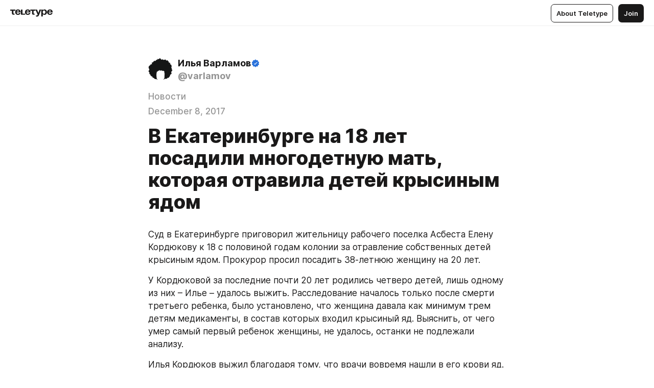

--- FILE ---
content_type: text/html
request_url: https://varlamov.ru/2693312.html
body_size: 46591
content:
<!DOCTYPE html>
<html  lang="en" data-theme="auto" data-head-attrs="lang,data-theme">

<head>
  
  <title>В Екатеринбурге на 18 лет посадили многодетную мать, которая отравила детей крысиным ядом — Новости — Teletype</title><meta http-equiv="content-type" content="text/html; charset=UTF-8"><meta name="viewport" content="width=device-width, initial-scale=1, user-scalable=no"><meta name="apple-mobile-web-app-capable" content="yes"><meta name="apple-mobile-web-app-status-bar-style" content="default"><meta name="theme-color" content="#FFFFFF"><meta property="og:url" content="https://varlamov.ru/2693312.html"><meta property="og:site_name" content="Teletype"><meta property="tg:site_verification" content="g7j8/rPFXfhyrq5q0QQV7EsYWv4="><meta property="fb:app_id" content="560168947526654"><meta property="fb:pages" content="124472808071141"><meta property="twitter:card" content="summary_large_image"><link rel="canonical" href="https://varlamov.ru/2693312.html"><link rel="alternate" href="https://varlamov.ru/2693312.html" hreflang="x-default"><link rel="icon" type="image/x-icon" href="/favicon.ico"><link rel="icon" type="image/svg+xml" href="https://teletype.in/static/favicon.f39059fb.svg"><link rel="apple-touch-icon" href="https://teletype.in/static/apple-touch-icon.39e27d32.png"><link rel="search" type="application/opensearchdescription+xml" title="Teletype" href="https://teletype.in/opensearch.xml"><script src="https://yandex.ru/ads/system/context.js" async></script><script type="application/javascript">window.yaContextCb = window.yaContextCb || []</script><meta name="format-detection" content="telephone=no"><meta property="og:type" content="article"><meta name="author" content="Илья Варламов"><meta name="description" content="Суд в Екатеринбурге приговорил жительницу рабочего поселка Асбеста Елену Кордюкову к 18 с половиной годам колонии за отравление..."><meta property="author" content="Илья Варламов"><meta property="og:updated_time" content="2017-12-08T15:37:23.000Z"><meta property="og:title" content="В Екатеринбурге на 18 лет посадили многодетную мать, которая отравила детей крысиным ядом"><meta property="twitter:title" content="В Екатеринбурге на 18 лет посадили многодетную мать, которая отравила детей крысиным ядом"><meta property="og:description" content="Суд в Екатеринбурге приговорил жительницу рабочего поселка Асбеста Елену Кордюкову к 18 с половиной годам колонии за отравление..."><meta property="twitter:description" content="Суд в Екатеринбурге приговорил жительницу рабочего поселка Асбеста Елену Кордюкову к 18 с половиной годам колонии за отравление..."><meta property="og:image" content="https://teletype.in/files/61/54/6154b4dd-1f53-45fc-a361-27911d461a8a.png"><meta property="twitter:image" content="https://teletype.in/files/61/54/6154b4dd-1f53-45fc-a361-27911d461a8a.png"><meta property="og:image:type" content="image/png"><meta property="og:image:width" content="1200"><meta property="og:image:height" content="630"><meta property="article:section" content="Новости"><meta property="article:author" content="Илья Варламов"><meta property="article:author_url" content="https://varlamov.ru/"><meta property="article:published_time" content="2021-07-01T13:28:38.859Z"><meta property="article:modified_time" content="2017-12-08T15:37:23.000Z"><link rel="icon" type="image/png" href="https://teletype.in/static/varlamov_favicon.ae9b7682.png"><link rel="icon" type="image/svg+xml" href="https://teletype.in/static/varlamov_favicon.c99b40c3.svg"><link rel="mask-icon" href="https://teletype.in/static/varlamov_tabicon.96d08288.svg" color="#040606"><link rel="apple-touch-icon" href="https://teletype.in/static/varlamov_touch_icon.8c7e433d.png"><script type="application/javascript">(function(w,d,s,l,i){w[l]=w[l]||[];w[l].push({'gtm.start':new Date().getTime(),event:'gtm.js'});var f=d.getElementsByTagName(s)[0],j=d.createElement(s),dl=l!='dataLayer'?'&l='+l:'';j.async=true;j.src='https://www.googletagmanager.com/gtm.js?id='+i+dl;f.parentNode.insertBefore(j,f);})(window,document,'script','dataLayer','GTM-MPPWS5G');</script><script type="application/javascript">(function(w,d,s,l,i){w[l]=w[l]||[];w[l].push({'gtm.start':new Date().getTime(),event:'gtm.js'});var f=d.getElementsByTagName(s)[0],j=d.createElement(s),dl=l!='dataLayer'?'&l='+l:'';j.async=true;j.src='https://www.googletagmanager.com/gtm.js?id='+i+dl;f.parentNode.insertBefore(j,f);})(window,document,'script','dataLayer','GTM-MSHHM2');</script><meta name="head:count" content="45"><script>window.__INITIAL_STATE__={"config":{"version":"4.41.11","app_version":"4.41.11-4089","build_number":4089,"app":{"name":"teletype","title":"Teletype","url":{"assets":"https:\u002F\u002Fteletype.in","media":"https:\u002F\u002Fteletype.in\u002Ffiles","site":"https:\u002F\u002Fteletype.in","api":"https:\u002F\u002Fteletype.in\u002Fapi","updater":"wss:\u002F\u002Fteletype.in\u002Fupdater","media_api":"https:\u002F\u002Fteletype.in\u002Fmedia"},"links":{"tos":"https:\u002F\u002Fjournal.teletype.in\u002Flegal","journal":"https:\u002F\u002Fjournal.teletype.in\u002F","privacy":"https:\u002F\u002Fjournal.teletype.in\u002Flegal-privacy","domains":"https:\u002F\u002Fjournal.teletype.in\u002Fdomains","features":"https:\u002F\u002Fjournal.teletype.in\u002Ffeatures","updates":"https:\u002F\u002Fjournal.teletype.in\u002F+updates","email":"mailbox@teletype.in","cloudtips":{"tos":"https:\u002F\u002Fstatic.cloudpayments.ru\u002Fdocs\u002FCloudTips\u002Fcloudtips_oferta_teletype.pdf","agreement":"https:\u002F\u002Fstatic.cloudpayments.ru\u002Fdocs\u002FCloudTips\u002Fcloudtips_agreement_teletype.pdf","policy":"https:\u002F\u002Fstatic.cloudpayments.ru\u002Fdocs\u002Fpolicy-cloudpayments.pdf"}},"service":{"metrika":"42100904","ga":"G-74SRE9LWC4","facebook_id":560168947526654,"facebook_pages":"124472808071141","facebook_redirect":"https:\u002F\u002Fteletype.in\u002F.fb-callback","google_id":"589698636327-74fehjo4inhlnkc237ulk51petqlem42.apps.googleusercontent.com","google_redirect":"https:\u002F\u002Fteletype.in\u002F.google-callback","vk_id":51923672,"vk_redirect":"https:\u002F\u002Fteletype.in\u002F.vk-callback","yandex_pay_id":"aca5092b-9bd5-4dd1-875e-0e0be05aff00","yandex_pay_env":"Production","yandex_pay_gw":"cloudpayments","yandex_pay_gw_id":null,"tg_iv":"g7j8\u002FrPFXfhyrq5q0QQV7EsYWv4=","tg_login":"TeletypeAppBot","tg_link":"https:\u002F\u002Ft.me\u002FTeletypeAppBot","twitch_id":"lxc0c8o0u0l42bo1smeno623bnlxhs","twitch_redirect":"https:\u002F\u002Fteletype.in\u002F.twitch-callback","apple_id":"in.teletype.web","apple_redirect":"https:\u002F\u002Fteletype.in\u002F.siwa","recaptcha":"6Lf-zgAVAAAAAJIxQX0tdkzpFySG2e607DdgqRF-","recaptcha_v2":"6Lfm6TEfAAAAAK_crKCAL3BUBLmdZnrsvOeTHMNj","yandes_pay_gw_id":""},"pushes":{"app_id":"9185fd40-8599-4ea3-a2e7-f4e88560970e","auto_register":false,"notify_button":false,"iframe_path":"pushes","subscribe_path":"pushes\u002Fsubscribe"},"domains":{"protocol":"http:","port":null},"articles_on_page":10,"max_users_topics":10,"max_menu_items":10,"max_user_blogs":5,"autosave_timeout":15000,"views_scrolls":null,"articles_reactions":{"default":["👍","👎"],"max_uniq":10},"comments":{"can_edit_period":300000,"autoupdate_period":15000,"max_depth":3,"compact_from":2,"thread_collapse":25,"whitelist":{"formats":["bold","italic","strike","code","link","code"],"items":["p","blockquote","pre","image","youtube","vimeo","rutube","vkvideo"]}},"media":{"accept":[{"ext":".jpg","type":"jpg","types":["image\u002Fjpeg"]},{"ext":".png","type":"png","types":["image\u002Fpng"]},{"ext":".gif","type":"gif","types":["image\u002Fgif"]}],"max_size":5242880,"max_userpic_size":1048576},"langs":{"aliases":{"ru":["ru","be","uk","ky","ab","mo","et","lv"],"en":["en"]},"default":"en"}},"data":{"ttl":{"account":60000,"blog_articles":600000,"app_settings":600000,"showcase":60000,"article":60000,"blog":5000,"search":5000,"unsplash":60000,"comments":15000,"notifications":60000,"emoji":10000000}}},"domain":"varlamov.ru","timezone":0,"lid":"093b5275-8a23-55aa-b373-beec4bd22d7f","url":"https:\u002F\u002Fvarlamov.ru\u002F2693312.html","account":{"_loading":false,"id":null,"blog_id":null,"blogs":null,"uri":null,"name":null,"userpic":null,"lang":null,"darkmode":null,"can_create_blog":null,"tfa_enabled":null,"popup_open":false,"wallet":{"loaded":false,"enabled":false,"available":false,"card":null,"balance":null,"receiver":null,"donations":{"params":{"from_date":null,"to_date":null,"blog_id":null},"total":0,"amount":0,"list":[]},"transactions":{"params":{"from_date":null,"to_date":null},"total":0,"amount":0,"list":[]},"payouts":{"params":{"from_date":null,"to_date":null},"total":0,"amount":0,"list":[]},"payout":{"open":false}}},"langs":{"lang":"en"},"app_settings":{"data":{"unsplash":[{"url":"https:\u002F\u002Fimages.unsplash.com\u002Fphoto-1480497490787-505ec076689f?crop=entropy&cs=srgb&fm=jpg&ixid=M3w2MzEyfDB8MXxyYW5kb218fHx8fHx8fHwxNzY1MDMzMjAwfA&ixlib=rb-4.1.0&q=85","author":"Tim Stief","link":"https:\u002F\u002Funsplash.com\u002F@timstief"}],"ad":{"params":{"article-under-text":{"id":"R-A-2565196-12","el":true,"disabled":true,"disableAdult":true},"feed-article-under-text":{"id":"R-A-2565196-3","el":true},"article-floor":{"disabled":true,"type":"floorAd","platform":"touch","timeout":5000},"blog-floor":{"disabled":true,"type":"floorAd","platform":"touch","timeout":5000},"main-floor":{"disabled":true,"type":"floorAd","platform":"touch","timeout":10000},"blog-list":{"id":"R-A-2565196-13","el":true,"every":6,"start":1,"disableAdult":true},"main-list":{"id":"R-A-2565196-14","el":true,"every":4},"main-trending-list":{"id":"R-A-2565196-14","disabled":true,"el":true,"every":4,"start":4},"main-following-list":{"id":"R-A-2565196-15","disabled":true,"el":true,"every":4,"start":4},"main-feed":{"id":"R-A-2565196-16","disabled":false,"type":"feed","el":true,"start":4,"every":0,"feedCardCount":4,"mobile":{"feedCardCount":4}},"article-feed":{"id":"R-A-2565196-17","disabled":false,"type":"feed","el":true,"feedCardCount":4,"disableAdult":true},"article-above-text":{"id":"R-A-2565196-18","disabled":false,"el":true,"disableAdult":true}}},"updater":{"enabled":true},"example_blogs":[65,71297,111029],"giphy":["https:\u002F\u002Fmedia1.giphy.com\u002Fmedia\u002Fv1.Y2lkPTU2YzQ5MjdlcG9wdnFvbDI4MmQwaG5wejFsY3c4bnEydWVoZ2R6OWlpbGo4anBhZyZlcD12MV9naWZzX2dpZklkJmN0PWc\u002F14SAx6S02Io1ThOlOY\u002Fgiphy.gif","https:\u002F\u002Fmedia4.giphy.com\u002Fmedia\u002Fv1.Y2lkPTU2YzQ5MjdlaDc3aGExbGM3ODk0cWs0NXFvd3V0bjZ4aXdnaTZiYXhqOXV6ZzA0cSZlcD12MV9naWZzX2dpZklkJmN0PWc\u002FLdOyjZ7io5Msw\u002Fgiphy.gif","https:\u002F\u002Fmedia2.giphy.com\u002Fmedia\u002Fv1.Y2lkPTU2YzQ5MjdlbTA4NWtqb3duY2pjNGNtY2ViODdjdjJxN3l2cnNtcjJ1aTVkcmJ0eSZlcD12MV9naWZzX2dpZklkJmN0PWc\u002FlptjRBxFKCJmFoibP3\u002Fgiphy-downsized.gif","https:\u002F\u002Fmedia4.giphy.com\u002Fmedia\u002Fv1.Y2lkPTU2YzQ5MjdlaHBjeDdlMXRybmwzNG03MmZqMjZnZmc5c3QxMmhzaHE0OW4zbHI0NCZlcD12MV9naWZzX2dpZklkJmN0PWc\u002FLCdPNT81vlv3y\u002Fgiphy-downsized.gif","https:\u002F\u002Fmedia2.giphy.com\u002Fmedia\u002Fv1.Y2lkPTU2YzQ5MjdlbGNpNXIydm9rODV4eDV3dTlobGZreGxqMHN5OGFhcm84anBtdnMzbyZlcD12MV9naWZzX2dpZklkJmN0PWc\u002FbPdI2MXEbnDUs\u002Fgiphy.gif","https:\u002F\u002Fmedia4.giphy.com\u002Fmedia\u002Fv1.Y2lkPTU2YzQ5MjdlNnh4ZWY3Y2dqaGprZGU3azJiNjR3dzNqeWV5OTJ4d2JtOHMxZHlycyZlcD12MV9naWZzX2dpZklkJmN0PWc\u002FEXmE33UEtfuQo\u002Fgiphy.gif","https:\u002F\u002Fmedia4.giphy.com\u002Fmedia\u002Fv1.Y2lkPTU2YzQ5MjdlcWgzOTV5OXVqanVpdHM3dzdsbjZhZzhlbm82cXo4bzA2NXZncWRscSZlcD12MV9naWZzX2dpZklkJmN0PWc\u002FJLELwGi2ksYTu\u002Fgiphy.gif","https:\u002F\u002Fmedia0.giphy.com\u002Fmedia\u002Fv1.Y2lkPTU2YzQ5MjdlN2liMm14aHQwY3NjNXJzZW9zcDdpb3c1eTNmOHJkMnBmZzRxeWFxayZlcD12MV9naWZzX2dpZklkJmN0PWc\u002F56t3lKn4Xym0DQ2Zn7\u002Fgiphy-downsized.gif","https:\u002F\u002Fmedia4.giphy.com\u002Fmedia\u002Fv1.Y2lkPTU2YzQ5MjdlYWxoa2pxbHpxdHA4dHhwYjdlY2dnc250OWF5c2tvMnB3Y3Bla2R3byZlcD12MV9naWZzX2dpZklkJmN0PWc\u002F3Jhdg8Qro5kMo\u002Fgiphy.gif","https:\u002F\u002Fmedia1.giphy.com\u002Fmedia\u002Fv1.Y2lkPTU2YzQ5MjdlbHJnMWlpZHE2dzZoc2F2ZHZ0eGFieDJ1enBldnluaTNzazFuanJlYiZlcD12MV9naWZzX2dpZklkJmN0PWc\u002F3osxYamKD88c6pXdfO\u002Fgiphy.gif","https:\u002F\u002Fmedia0.giphy.com\u002Fmedia\u002Fv1.Y2lkPTU2YzQ5Mjdlcm12ejNnYnhxcnpkZmxxbDB0ZTMxYm1meTlzdnBtZGNxeHp3MDl0dyZlcD12MV9naWZzX2dpZklkJmN0PWc\u002FMOMKdGBAWJDmkYtBUW\u002Fgiphy-downsized.gif"],"_loadTime":1765036816980},"loading":null},"user_ym":"24069532","articles":{"items":{"3550799":{"id":3550799,"uri":"2693312.html","created_at":"2021-07-01T13:28:38.859Z","published_at":"2017-12-08T15:37:23.000Z","last_edited_at":"2017-12-08T15:37:23.000Z","title":"В Екатеринбурге на 18 лет посадили многодетную мать, которая отравила детей крысиным ядом","text":"\u003Cdocument\u003E\n\u003Cp\u003EСуд в Екатеринбурге приговорил жительницу рабочего поселка Асбеста Елену Кордюкову к 18 с половиной годам колонии за отравление собственных детей крысиным ядом. Прокурор просил посадить 38-летнюю женщину на 20 лет.\u003C\u002Fp\u003E\n\u003Cp\u003EУ Кордюковой за последние почти 20 лет родились четверо детей, лишь одному из них – Илье – удалось выжить. Расследование началось только после смерти третьего ребенка, было установлено, что женщина давала как минимум трем детям медикаменты, в состав которых входил крысиный яд. Выяснить, от чего умер самый первый ребенок женщины, не удалось, останки не подлежали анализу.\u003C\u002Fp\u003E\n\u003Cp\u003EИлья Кордюков выжил благодаря тому, что врачи вовремя нашли в его крови яд.\u003C\u002Fp\u003E\n\u003Cblockquote\u003E&quot;Она осуждена за убийство двух своих детей и покушение на убийство третьего ребенка. \n\nУголовное дело было возбуждено по материалам прокурорской проверки, проведенной по сообщению о том, что в больницу в тяжелом состоянии поступил 8-летний ребенок, а его мать отказалась от госпитализации. При этом, несмотря на ухудшение здоровья мальчика, женщина настаивала на домашнем лечении. \n\nВ ходе прокурорской проверки, при расследовании уголовного дела и рассмотрении его в суде установлено, что женщина систематически давала сыну лекарство в дозировке, тридцатикратно превышающей стандартную дозу для ребенка. Препарат содержал компоненты крысиного яда. До этого при похожей симптоматике умерли еще двое ее маленьких детей&quot;.\n\n\u003Cstrong\u003E\u003Ca href=\"https:\u002F\u002Ft.me\u002Fgenprocrf\u002F401\"\u003EГенпрокуратура РФ\u003C\u002Fa\u003E\u003C\u002Fstrong\u003E\u003C\u002Fblockquote\u003E\n\u003Cblockquote\u003EВыйти на след отравительницы удалось только в 2015 году. Тогда врачи в больнице, где Корюкова лежала еще с одним своим ребенком, нашли в анализах мальчика следы крысиного яда. Об этом медики тут же сообщили в полицию. В этот момент Елена Кордюкова спешно засобиралась из медучреждения, настаивая на амбулаторном лечении сына. \n\nПоскольку врачи вовремя заподозрили неладное, им удалось спасти мальчика.\n\nКогда в отношении Кордюковой только было возбуждено дело, она даже признала свою вину, пояснив, что просто не хотела ухаживать за своими детьми, потому как они болели редким генетическим заболеванием.\n\n\u003Cstrong\u003E\u003Ca href=\"https:\u002F\u002Fwww.znak.com\u002F2017-12-08\u002Fzhitelnice_asbesta_otravivshey_svoih_detey_krysinym_yadom_vynesli_prigovor\"\u003EZnak.com\u003C\u002Fa\u003E\u003C\u002Fstrong\u003E\u003C\u002Fblockquote\u003E\n\u003Cblockquote\u003EВ начале 2000-х у молодой пары умер первенец: маленькая Саша не дожила и до четырех лет. В 2006-м скончался второй ребенок – годовалый Максим. Причиной смерти в обоих случаях врачи посчитали проблемы со здоровьем. Детям с рождения поставили диагноз – &quot;болезнь Гассера&quot;. Недуг считается смертельно опасным из-за постепенного отказа внутренних органов вследствие тромбоза. &quot;У Елены уже давно обнаружили редкое генетическое заболевание, – рассказала РИА &quot;Новости&quot; знакомая семьи Ирина. – Врачи советовали ей постоянно предохраняться и вообще не рекомендовали заводить детей&quot;.\n\nНо Кордюкова до последнего надеялась родить здорового ребенка. В 2007-м на свет появился Илья, а спустя пять лет – Миша. По словам местных жителей, отказываться от деторождения женщине запрещала вера. &quot;Она постоянно ходила на службу в Евангелистскую церковь пятидесятников, и все прихожане ее поддерживали, – продолжает девушка. – Лена была очень набожной и никогда не делала аборты, считая это тяжким грехом. Поэтому, когда мне сказали, что она убила своих детей, я не поверила. Да и не только я – никто не поверил&quot; &lt;...&gt;\n\nВ конце года беда вновь постучалась в дом Кордюковых: от сердечного приступа умерла мама женщины, а весной 2015-го скончался двухлетний Михаил. Еще через шесть месяцев Елена оказалась за решеткой &lt;...&gt;\n\nВ декабре 2015-го Елену Кордюкову госпитализировали вместе с восьмилетним сыном Ильей — ребенок страдал редким заболеванием и регулярно наблюдался у медиков. Лечение шло по плану, но в какой-то момент врач обратил внимание на резкое ухудшение состояния маленького пациента. Мальчик рассказал, что мама каждый день кормит его какими-то таблетками, и показал доктору коробку с &quot;Варфарином&quot; — антикоагулянтом, разжижающим кровь. В малых дозах этот препарат, как правило, используется для лечения тромбозов, но у него есть и другое применение: зачастую &quot;Варфарином&quot; травят крыс. Взяв у Ильи анализ крови, врачи поразились: содержание опасного вещества превышало допустимую норму в тридцать раз. К счастью, мальчик не успел получить смертельную дозу &lt;...&gt;\n\nДо сих пор непонятно, что именно руководило Еленой, когда она решилась пойти на убийство. Одни считают, что женщина хотела избавить детей от страданий, другие объясняют это усталостью от постоянной борьбы с неизлечимыми болезнями. Судебно-психиатрическая экспертиза признала Кордюкову полностью вменяемой. Муж осужденной до сих пор не верит в виновность супруги.\n\n\u003Cstrong\u003E\u003Ca href=\"https:\u002F\u002Fria.ru\u002Fincidents\u002F20171208\u002F1510500374.html\" unwrapped-href=\"https:\u002F\u002Fria.ru\u002F20171208\u002F1510500374.html\"\u003EРИА &quot;Новости&quot;\u003C\u002Fa\u003E\u003C\u002Fstrong\u003E\u003C\u002Fblockquote\u003E\n\u003C\u002Fdocument\u003E","cut_text":"Суд в Екатеринбурге приговорил жительницу рабочего поселка Асбеста Елену Кордюкову к 18 с половиной годам колонии за отравление собственных детей крысиным ядом. Прокурор просил посадить 38-летнюю женщину на 20 лет.","cut_image":null,"cut_article_id":null,"sharing_title":null,"sharing_text":"Суд в Екатеринбурге приговорил жительницу рабочего поселка Асбеста Елену Кордюкову к 18 с половиной годам колонии за отравление...","sharing_image":"https:\u002F\u002Fteletype.in\u002Ffiles\u002F61\u002F54\u002F6154b4dd-1f53-45fc-a361-27911d461a8a.png","sharing_type":"text","comments_enabled":false,"reactions_enabled":true,"subscriptions_enabled":true,"donations_disabled":null,"reposts_enabled":true,"related_enabled":true,"sharing_enabled":true,"is_post":false,"visibility":"all","allow_indexing":true,"adult":false,"heading_style":{},"views":null,"comments":0,"reactions":0,"reposts":0,"author_id":500000,"creator_id":500000,"author":{"id":500000,"uri":"varlamov","domain":"varlamov.ru","domain_https":true,"name":"Илья Варламов","userpic":"https:\u002F\u002Fteletype.in\u002Ffiles\u002F3a\u002F3d\u002F3a3de0f8-a29a-4024-b4d0-d564abf87623.png","list_style":"varlamov","verified":true,"comments_enabled":true,"reactions_enabled":true,"reposts_enabled":true,"related_enabled":true,"show_teammates":false},"creator":null,"topics":[{"id":209,"uri":"news","name":"Новости"}],"articles_mentions":[],"_loadTime":1765036817019}},"loading":false,"related":{},"donations":{"article_id":null,"data":null,"_loadTime":0}},"error":null,"defer":null,"inited":false,"user_ga":null,"dom":{"screens":{"medium":false,"tablet":false,"mobile":false},"darkmode":false,"is_safari":false},"feed":{"following":[],"trending":[],"trending_widget":[],"featured_blogs":[]},"articles_reactions":{"items":{},"loading":false},"articles_reposts":{"items":[]},"comments":{"loading":false,"items":{},"info":{}},"blogs":{"items":[],"blocked_teammates":[],"blocked_users":[],"subscribed_users":{"blog_id":null,"total":0,"list":[]},"subscriptions_users":{"blog_id":null,"total":0,"list":[]},"donations":{"blog_id":null,"stats":null,"data":null,"_loadTime":0},"settings":{"items":[],"suggests":{"teammates":[],"topics":[]},"tfa_list":[],"settings":{"open":false,"blog_id":null,"section":null},"new_blog":{"open":false}}},"blog_articles":{"loading":false,"items":{}},"search":{"loading":{"search":false,"suggest":false},"search":{"query":"","blog_id":null,"articles":[],"blogs":[],"offset":{"blogs":0,"articles":0},"total":{"blogs":0,"articles":0}},"suggest":[]},"drafts":{"items":[]},"imports":{"items":[],"loading":false},"emojis":{"data":[],"loading":null,"loadTime":0,"query":""},"varlamov":{"footer":[],"trending":[],"youtube":[],"socials":{},"about":{},"editorial":{},"banners":null,"donations":null,"_full":null,"_loaded":false,"_loadTime":0}};window.__PUBLIC_PATH__='https://teletype.in/';</script><link rel="modulepreload" crossorigin href="https://teletype.in/static/Article.c8d8b299.js"><link rel="stylesheet" href="https://teletype.in/static/Article.3e027f09.css"><link rel="modulepreload" crossorigin href="https://teletype.in/static/AD.9a634925.js"><link rel="stylesheet" href="https://teletype.in/static/AD.9ea140df.css"><link rel="modulepreload" crossorigin href="https://teletype.in/static/meta.d9ace638.js"><link rel="stylesheet" href="https://teletype.in/static/meta.d702ecc6.css"><link rel="modulepreload" crossorigin href="https://teletype.in/static/ArticleCard.5f47752f.js"><link rel="stylesheet" href="https://teletype.in/static/ArticleCard.d179f8e6.css"><link rel="modulepreload" crossorigin href="https://teletype.in/static/articleExtend.021116ff.js">
  <script type="module" crossorigin src="https://teletype.in/static/index.840c5e98.js"></script>
  <link rel="stylesheet" href="https://teletype.in/static/index.d1a8877c.css">
</head>

<body  class="" style="" data-head-attrs="class,style"><div id="app" style=""><div class="layout" data-v-21f40ab0><div class="menu" data-v-21f40ab0 data-v-658d3930><div class="menu__backdrop" data-v-658d3930></div><div class="menu__content" style="" data-v-658d3930><div class="menu__item" data-v-658d3930><a href="https://teletype.in/" class="menu__logo_image" data-v-658d3930><!--[--><svg xmlns="http://www.w3.org/2000/svg" width="84" height="16" fill="currentColor" viewBox="0 0 84 16" data-v-658d3930><path d="M0 1.288v2.11h3.368v5.18c0 2.302 1.368 2.782 3.367 2.782 1.263 0 1.79-.192 1.79-.192V9.153s-.316.096-.948.096c-.947 0-1.263-.288-1.263-1.15V3.397h3.579v-2.11H0Zm9.674 4.988c0 2.916 1.789 5.275 5.472 5.275 4.526 0 5.157-3.549 5.157-3.549h-2.947s-.315 1.535-2.104 1.535c-1.768 0-2.484-1.151-2.61-2.686h7.745s.021-.345.021-.575C20.408 3.36 18.746 1 15.146 1c-3.599 0-5.472 2.36-5.472 5.276Zm5.472-3.262c1.453 0 2.042.883 2.232 2.11h-4.652c.252-1.227.968-2.11 2.42-2.11Zm14.098 6.139h-5.367V1.288H20.93v9.976h8.314v-2.11Zm-.33-2.877c0 2.916 1.789 5.275 5.472 5.275 4.526 0 5.157-3.549 5.157-3.549h-2.947s-.315 1.535-2.104 1.535c-1.768 0-2.484-1.151-2.61-2.686h7.745s.021-.345.021-.575C39.648 3.36 37.986 1 34.386 1c-3.599 0-5.472 2.36-5.472 5.276Zm5.472-3.262c1.453 0 2.042.883 2.231 2.11h-4.651c.252-1.227.968-2.11 2.42-2.11Zm4.937-1.726v2.11h3.367v5.18c0 2.302 1.369 2.782 3.368 2.782 1.263 0 1.79-.192 1.79-.192V9.153s-.316.096-.948.096c-.947 0-1.263-.288-1.263-1.15V3.397h3.578v-2.11h-9.892Zm21.153 0H57.32l-2.168 6.58-2.673-6.58H49.32l4.42 9.976c-.421.92-.842 1.438-1.895 1.438a5.269 5.269 0 0 1-1.368-.191v2.206s.842.287 1.895.287c2.21 0 3.346-1.17 4.21-3.453l3.893-10.263Zm.312 13.429h2.947v-4.509h.105s.947 1.343 3.262 1.343c3.157 0 4.736-2.494 4.736-5.275C71.838 3.494 70.259 1 67.102 1c-2.42 0-3.368 1.63-3.368 1.63h-.105V1.289h-2.841v13.429Zm2.841-8.441c0-1.804.842-3.262 2.631-3.262 1.79 0 2.631 1.458 2.631 3.262 0 1.803-.842 3.261-2.63 3.261-1.79 0-2.632-1.458-2.632-3.261Zm8.637 0c0 2.916 1.789 5.275 5.472 5.275 4.525 0 5.157-3.549 5.157-3.549h-2.947s-.316 1.535-2.105 1.535c-1.768 0-2.483-1.151-2.61-2.686h7.746S83 6.506 83 6.276C83 3.36 81.337 1 77.738 1c-3.6 0-5.472 2.36-5.472 5.276Zm5.472-3.262c1.452 0 2.042.883 2.231 2.11h-4.651c.252-1.227.968-2.11 2.42-2.11Z"></path></svg><!--]--></a></div><div class="menu__split" data-v-658d3930></div><div class="menu__item" data-v-658d3930><!--[--><!----><div class="menu__buttons" data-v-658d3930><!--[--><!--]--><a href="https://teletype.in/about" class="button m_display_inline" data-v-658d3930 data-v-278085c1><!--[--><div class="button__content" data-v-278085c1><!--[--><!----><!--[--><span class="button__text" data-v-278085c1>About Teletype</span><!--]--><!----><!--]--></div><!----><!----><!--]--></a><a href="https://teletype.in/login?redir=http://varlamov.ru/2693312.html" class="button m_type_filled m_display_inline" type="filled" data-v-658d3930 data-v-278085c1><!--[--><div class="button__content" data-v-278085c1><!--[--><!----><!--[--><span class="button__text" data-v-278085c1>Join</span><!--]--><!----><!--]--></div><!----><!----><!--]--></a><!----><!--[--><!--]--><!----><!----><!--[--><!--]--></div><!--]--></div></div><!----></div><div class="layout__content m_main article" data-v-21f40ab0><div class="article__container m_main" itemscope itemtype="http://schema.org/Article" data-v-21f40ab0><div class="article__section" data-v-21f40ab0><div id="bnr-article-above-text-0" data-index="0" class="bnr article__banner" style="" data-v-21f40ab0 data-v-7789da1a><!----></div></div><header class="article__header" data-v-21f40ab0><div class="article__status" data-v-21f40ab0><!----><!----></div><div class="article__author" data-v-21f40ab0><a href="https://varlamov.ru/" class="article__author_link" data-v-21f40ab0><!--[--><div class="userpic m_size_auto article__author_userpic" data-v-21f40ab0 data-v-42729300><div class="userpic__pic" style="background-image:url(&#39;https://teletype.in/files/3a/3d/3a3de0f8-a29a-4024-b4d0-d564abf87623.png&#39;);" data-v-42729300></div></div><div class="article__author_content" data-v-21f40ab0><div class="article__author_name" data-v-21f40ab0><span class="article__author_name_value" data-v-21f40ab0>Илья Варламов</span><div class="article__author_name_verified" data-v-21f40ab0></div></div><div class="article__author_username" data-v-21f40ab0>@varlamov</div></div><!--]--></a><div class="article__author_actions" data-v-21f40ab0><!----><!----></div></div><div class="article__badges" data-v-21f40ab0><a href="https://varlamov.ru/+news" class="article__badges_item m_clickable" data-v-21f40ab0><!--[-->Новости<!--]--></a><div class="article__badges_item" data-v-21f40ab0>December 8, 2017</div></div><h1 class="article__header_title" itemprop="headline" data-v-21f40ab0>В Екатеринбурге на 18 лет посадили многодетную мать, которая отравила детей крысиным ядом</h1></header><article class="article__content text" itemprop="articleBody" data-v-21f40ab0><!--[--><p data-node-id="1"><!----><!--[--><!--]--><!--[-->Суд в Екатеринбурге приговорил жительницу рабочего поселка Асбеста Елену Кордюкову к 18 с половиной годам колонии за отравление собственных детей крысиным ядом. Прокурор просил посадить 38-летнюю женщину на 20 лет.<!--]--></p><p data-node-id="2"><!----><!--[--><!--]--><!--[-->У Кордюковой за последние почти 20 лет родились четверо детей, лишь одному из них – Илье – удалось выжить. Расследование началось только после смерти третьего ребенка, было установлено, что женщина давала как минимум трем детям медикаменты, в состав которых входил крысиный яд. Выяснить, от чего умер самый первый ребенок женщины, не удалось, останки не подлежали анализу.<!--]--></p><p data-node-id="3"><!----><!--[--><!--]--><!--[-->Илья Кордюков выжил благодаря тому, что врачи вовремя нашли в его крови яд.<!--]--></p><blockquote data-node-id="4"><!----><!--[--><!--]--><!--[-->&quot;Она осуждена за убийство двух своих детей и покушение на убийство третьего ребенка. <br><br>Уголовное дело было возбуждено по материалам прокурорской проверки, проведенной по сообщению о том, что в больницу в тяжелом состоянии поступил 8-летний ребенок, а его мать отказалась от госпитализации. При этом, несмотря на ухудшение здоровья мальчика, женщина настаивала на домашнем лечении. <br><br>В ходе прокурорской проверки, при расследовании уголовного дела и рассмотрении его в суде установлено, что женщина систематически давала сыну лекарство в дозировке, тридцатикратно превышающей стандартную дозу для ребенка. Препарат содержал компоненты крысиного яда. До этого при похожей симптоматике умерли еще двое ее маленьких детей&quot;.<br><br><strong data-node-id="5"><a href="https://t.me/genprocrf/401" target="_blank" data-node-id="6"><!--[-->Генпрокуратура РФ<!--]--></a></strong><!--]--></blockquote><blockquote data-node-id="7"><!----><!--[--><!--]--><!--[-->Выйти на след отравительницы удалось только в 2015 году. Тогда врачи в больнице, где Корюкова лежала еще с одним своим ребенком, нашли в анализах мальчика следы крысиного яда. Об этом медики тут же сообщили в полицию. В этот момент Елена Кордюкова спешно засобиралась из медучреждения, настаивая на амбулаторном лечении сына. <br><br>Поскольку врачи вовремя заподозрили неладное, им удалось спасти мальчика.<br><br>Когда в отношении Кордюковой только было возбуждено дело, она даже признала свою вину, пояснив, что просто не хотела ухаживать за своими детьми, потому как они болели редким генетическим заболеванием.<br><br><strong data-node-id="8"><a href="https://www.znak.com/2017-12-08/zhitelnice_asbesta_otravivshey_svoih_detey_krysinym_yadom_vynesli_prigovor" target="_blank" data-node-id="9"><!--[-->Znak.com<!--]--></a></strong><!--]--></blockquote><blockquote data-node-id="10"><!----><!--[--><!--]--><!--[-->В начале 2000-х у молодой пары умер первенец: маленькая Саша не дожила и до четырех лет. В 2006-м скончался второй ребенок – годовалый Максим. Причиной смерти в обоих случаях врачи посчитали проблемы со здоровьем. Детям с рождения поставили диагноз – &quot;болезнь Гассера&quot;. Недуг считается смертельно опасным из-за постепенного отказа внутренних органов вследствие тромбоза. &quot;У Елены уже давно обнаружили редкое генетическое заболевание, – рассказала РИА &quot;Новости&quot; знакомая семьи Ирина. – Врачи советовали ей постоянно предохраняться и вообще не рекомендовали заводить детей&quot;.<br><br>Но Кордюкова до последнего надеялась родить здорового ребенка. В 2007-м на свет появился Илья, а спустя пять лет – Миша. По словам местных жителей, отказываться от деторождения женщине запрещала вера. &quot;Она постоянно ходила на службу в Евангелистскую церковь пятидесятников, и все прихожане ее поддерживали, – продолжает девушка. – Лена была очень набожной и никогда не делала аборты, считая это тяжким грехом. Поэтому, когда мне сказали, что она убила своих детей, я не поверила. Да и не только я – никто не поверил&quot; &lt;...&gt;<br><br>В конце года беда вновь постучалась в дом Кордюковых: от сердечного приступа умерла мама женщины, а весной 2015-го скончался двухлетний Михаил. Еще через шесть месяцев Елена оказалась за решеткой &lt;...&gt;<br><br>В декабре 2015-го Елену Кордюкову госпитализировали вместе с восьмилетним сыном Ильей — ребенок страдал редким заболеванием и регулярно наблюдался у медиков. Лечение шло по плану, но в какой-то момент врач обратил внимание на резкое ухудшение состояния маленького пациента. Мальчик рассказал, что мама каждый день кормит его какими-то таблетками, и показал доктору коробку с &quot;Варфарином&quot; — антикоагулянтом, разжижающим кровь. В малых дозах этот препарат, как правило, используется для лечения тромбозов, но у него есть и другое применение: зачастую &quot;Варфарином&quot; травят крыс. Взяв у Ильи анализ крови, врачи поразились: содержание опасного вещества превышало допустимую норму в тридцать раз. К счастью, мальчик не успел получить смертельную дозу &lt;...&gt;<br><br>До сих пор непонятно, что именно руководило Еленой, когда она решилась пойти на убийство. Одни считают, что женщина хотела избавить детей от страданий, другие объясняют это усталостью от постоянной борьбы с неизлечимыми болезнями. Судебно-психиатрическая экспертиза признала Кордюкову полностью вменяемой. Муж осужденной до сих пор не верит в виновность супруги.<br><br><strong data-node-id="11"><a href="https://ria.ru/incidents/20171208/1510500374.html" target="_blank" data-node-id="12"><!--[-->РИА &quot;Новости&quot;<!--]--></a></strong><!--]--></blockquote><!--]--></article><!----><div class="articleInfo m_text article__info" data-v-21f40ab0 data-v-21587e5e><!----><!--[--><!--[--><!----><!----><!----><!----><!----><!----><!--]--><!--[--><!----><div class="articleInfo-info" data-v-21587e5e><div class="articleInfo-item" data-v-21587e5e><span class="articleInfo-text" data-v-21587e5e>December 8, 2017, 15:37</span></div></div><!----><!----><!----><!----><!--]--><!--[--><!----><!----><div class="articleInfo-info" data-v-21587e5e><div class="articleInfo-item" data-v-21587e5e><!----><span class="articleInfo-text" data-v-21587e5e>0</span><span data-v-21587e5e> views</span></div></div><!----><!----><!----><!--]--><!--[--><!----><!----><!----><!----><div class="articleInfo-info" data-v-21587e5e><div class="articleInfo-item" data-v-21587e5e><!----><span class="articleInfo-text" data-v-21587e5e>0</span><span data-v-21587e5e> reactions</span></div></div><!----><!--]--><!--[--><!----><!----><!----><!----><!----><div class="articleInfo-info" data-v-21587e5e><div class="articleInfo-item" data-v-21587e5e><!----><span class="articleInfo-text" data-v-21587e5e>0</span><span data-v-21587e5e> reposts</span></div></div><!--]--><!--]--><!----><!----><!----><!----></div><div class="article__section" data-v-21f40ab0><button class="button m_icon m_type_flat article__section_button" new-tab="false" type="flat" data-v-21f40ab0 data-v-278085c1><div class="button__content" data-v-278085c1><!--[--><span class="button__icon" data-v-278085c1><!--[--><svg xmlns="http://www.w3.org/2000/svg" width="32" height="32" fill="currentColor" viewBox="0 0 32 32" class="icon" data-icon="repost" data-v-278085c1 data-v-e1294fc0><path fill-rule="evenodd" d="M9.541 21.416c0-.345.28-.625.625-.625h6.667c2.756 0 4.792-1.964 4.792-4.791a.625.625 0 0 1 1.25 0c0 3.53-2.609 6.041-6.042 6.041h-6.666a.625.625 0 0 1-.626-.625Zm.209-4.791A.625.625 0 0 1 9.125 16c0-3.53 2.609-6.041 6.042-6.041h6.666a.625.625 0 1 1 0 1.25h-6.666c-2.756 0-4.792 1.964-4.792 4.791 0 .346-.28.625-.625.625Z" clip-rule="evenodd"></path><path fill-rule="evenodd" d="M9.197 22.052A1.246 1.246 0 0 1 9 21.416c0-.277.12-.506.197-.634.09-.149.203-.292.316-.42.228-.257.517-.526.787-.76a18.995 18.995 0 0 1 1.062-.853l.019-.015.005-.003.002-.002.445.604-.445-.604a.75.75 0 0 1 .89 1.208l-.004.003-.016.012-.062.046a19.322 19.322 0 0 0-.913.737 7.203 7.203 0 0 0-.697.681 7.19 7.19 0 0 0 .698.681 17.417 17.417 0 0 0 .912.737l.062.047.016.011.003.003a.75.75 0 0 1-.888 1.208l.444-.604-.444.604-.003-.001-.005-.004-.02-.015a18.643 18.643 0 0 1-1.062-.853 8.67 8.67 0 0 1-.786-.76 2.963 2.963 0 0 1-.316-.42Zm1.272-.799.005.01a.043.043 0 0 1-.005-.01Zm.005.318a.06.06 0 0 1-.005.01l.005-.01ZM22.386 10c.077.127.198.356.198.633 0 .278-.12.507-.198.635-.09.148-.203.291-.316.42a8.663 8.663 0 0 1-.787.76 18.825 18.825 0 0 1-.991.8l-.07.053-.02.014-.005.004-.001.001-.446-.603.446.603a.75.75 0 0 1-.89-1.207l.004-.003.015-.012.063-.047a19.322 19.322 0 0 0 .912-.736 7.19 7.19 0 0 0 .698-.682 7.216 7.216 0 0 0-.698-.681 17.4 17.4 0 0 0-.912-.736l-.063-.047-.015-.012-.004-.002a.75.75 0 0 1 .889-1.209l-.445.604.445-.604.002.002.006.004.019.014a10.732 10.732 0 0 1 .315.241c.202.157.473.375.747.613.27.234.558.502.786.76.113.128.227.27.316.42Zm-1.272.797-.004-.01.004.01Zm-.004-.317a.055.055 0 0 1 .004-.01s0 .003-.004.01Z" clip-rule="evenodd"></path></svg><!--]--></span><!--[--><span class="button__text" data-v-278085c1>Repost</span><!--]--><!----><!--]--></div><!----><!----></button><button class="button m_icon m_type_flat article__section_button" new-tab="false" type="flat" data-v-21f40ab0 data-v-278085c1><div class="button__content" data-v-278085c1><!--[--><span class="button__icon" data-v-278085c1><!--[--><svg xmlns="http://www.w3.org/2000/svg" width="32" height="32" fill="currentColor" viewBox="0 0 32 32" class="icon" data-icon="share" data-v-278085c1 data-v-e1294fc0><path fill-rule="evenodd" d="M8.453 11.763c.448-.586 1.121-1.013 1.922-1.013h1.875a.75.75 0 0 1 0 1.5h-1.875c-.235 0-.5.123-.73.424-.23.302-.395.752-.395 1.28v8.591c0 .529.164.979.395 1.281.23.301.495.424.73.424h11.25c.235 0 .5-.123.73-.424.23-.302.395-.752.395-1.28v-8.591c0-.529-.164-.979-.395-1.281-.23-.301-.495-.424-.73-.424H19.75a.75.75 0 0 1 0-1.5h1.875c.8 0 1.474.427 1.922 1.013.448.587.703 1.364.703 2.191v8.591c0 .828-.255 1.605-.703 2.192-.448.587-1.121 1.013-1.922 1.013h-11.25c-.8 0-1.474-.427-1.922-1.013-.448-.587-.703-1.364-.703-2.191v-8.591c0-.828.255-1.605.703-2.192Z" clip-rule="evenodd"></path><path fill-rule="evenodd" d="M16 4.75c.21 0 .398.085.534.223l2.997 2.997a.75.75 0 1 1-1.06 1.06l-1.72-1.72v9.19a.75.75 0 0 1-1.5 0V7.311l-1.72 1.72a.75.75 0 0 1-1.06-1.061l2.999-3a.747.747 0 0 1 .53-.22Z" clip-rule="evenodd"></path></svg><!--]--></span><!--[--><span class="button__text" data-v-278085c1>Share</span><!--]--><!----><!--]--></div><!----><!----></button><!--[--><!----><!----><!--]--><!--[--><!--[--><!----><!----><!--]--><!--[--><!----><!----><!--]--><!----><!--]--></div></div><div class="article__container" data-v-21f40ab0><!----><!----><div class="article__section" data-v-21f40ab0><!----></div><div class="article__section" data-v-21f40ab0><div id="bnr-article-under-text-0" data-index="0" class="bnr article__banner" style="" data-v-21f40ab0 data-v-7789da1a><!----></div></div></div><!----><!----><div class="article__container" data-v-21f40ab0><div class="article__section" data-v-21f40ab0><div id="bnr-article-feed-0" data-index="0" class="bnr article__banner" style="" data-v-21f40ab0 data-v-7789da1a><!----></div></div></div><div id="bnr-article-floor-0" data-index="0" class="bnr" style="" data-v-21f40ab0 data-v-7789da1a><!----></div></div></div><!----><!----><!----><!----><!----><!----><!----><!----><!----><!----></div></body>

</html>


--- FILE ---
content_type: text/css
request_url: https://teletype.in/static/AD.9ea140df.css
body_size: -54
content:
.bnr[data-v-7789da1a]{position:relative;width:100%;min-width:0;max-width:var(--document-column-size, 100%);margin:0 auto 16px;overflow:hidden;z-index:0}.bnr-d[data-v-7789da1a]{font-size:0}.bnr[data-v-7789da1a]:last-child,.bnr[data-v-7789da1a]:empty{margin-bottom:0}


--- FILE ---
content_type: text/css
request_url: https://teletype.in/static/telegram.82e39832.css
body_size: -192
content:
.varlamovTelegram[data-v-dbfd1b7d]{width:100%}.varlamovTelegram__list[data-v-dbfd1b7d]{display:grid;grid-template-columns:repeat(auto-fill,minmax(300px,1fr));grid-gap:20px;justify-items:center}.varlamovTelegram__item[data-v-dbfd1b7d]{display:block;width:100%;max-width:500px;border:0;background:transparent}.varlamovTelegram__action[data-v-dbfd1b7d]{display:flex;align-items:center;justify-content:center;margin-top:16px}
